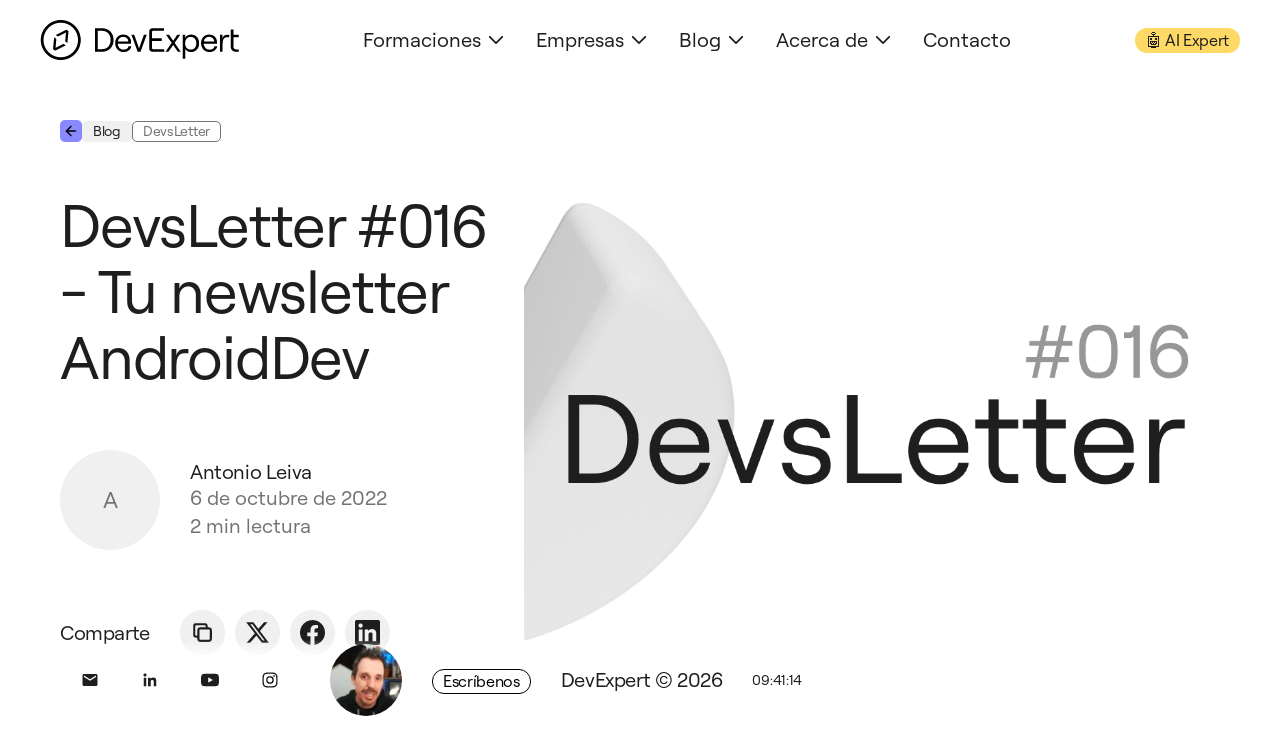

--- FILE ---
content_type: text/html; charset=utf-8
request_url: https://devexpert.io/blog/devsletter-016
body_size: 17429
content:
<!DOCTYPE html><html lang="es" class="text-base md:text-lg xl:text-xl bg-base-0" data-astro-cid-sckkx6r4> <head><meta charset="UTF-8"><meta name="viewport" content="width=device-width"><link rel="icon" type="image/svg+xml" href="/favicon.svg"><meta name="generator" content="Astro v5.9.0"><!-- Preload font files to prevent FOUT --><link rel="preload" href="/fonts/Roobert-Regular.woff2" as="font" type="font/woff2" crossorigin><link rel="preload" href="/fonts/Roobert-Italic.woff2" as="font" type="font/woff2" crossorigin><!-- Primary Meta Tags --><title>DevsLetter #016 - Tu newsletter AndroidDev | DevExpert</title><meta name="title" content="DevsLetter #016 - Tu newsletter AndroidDev | DevExpert"><meta name="description" content="DevsLetter #016 - Tu newsletter AndroidDev"><!-- Open Graph / Facebook --><meta property="og:type" content="website"><meta property="og:url" content="https://devexpert.io/blog/devsletter-016"><meta property="og:title" content="DevsLetter #016 - Tu newsletter AndroidDev | DevExpert"><meta property="og:description" content="DevsLetter #016 - Tu newsletter AndroidDev"><meta property="og:image" content="https://devexpert.io/og/devsletter-016.png"><meta property="og:image:alt" content="DevsLetter #016 - Tu newsletter AndroidDev | Antonio Leiva"><!-- Twitter --><meta property="twitter:card" content="summary_large_image"><meta property="twitter:url" content="https://devexpert.io/blog/devsletter-016"><meta property="twitter:title" content="DevsLetter #016 - Tu newsletter AndroidDev | DevExpert"><meta property="twitter:description" content="DevsLetter #016 - Tu newsletter AndroidDev"><meta property="twitter:image" content="https://devexpert.io/og/devsletter-016.png"><meta property="twitter:image:alt" content="DevsLetter #016 - Tu newsletter AndroidDev | Antonio Leiva"><meta name="astro-view-transitions-enabled" content="true"><meta name="astro-view-transitions-fallback" content="animate"><script type="module" src="/_astro/ClientRouter.astro_astro_type_script_index_0_lang.CtSceO8m.js"></script><link rel="stylesheet" href="/_astro/acerca-de.JXI05Daa.css">
<link rel="stylesheet" href="/_astro/12-razones-usar-kotlin-android.Cy9gNCbH.css">
<style>.astro-route-announcer{position:absolute;left:0;top:0;clip:rect(0 0 0 0);clip-path:inset(50%);overflow:hidden;white-space:nowrap;width:1px;height:1px}@font-face{font-family:Roobert;src:url(/fonts/Roobert-Regular.woff2) format("woff2"),url(/fonts/Roobert-Regular.woff) format("woff");font-weight:400;font-style:normal;font-display:fallback}@font-face{font-family:Roobert;src:url(/fonts/Roobert-Italic.woff2) format("woff2"),url(/fonts/Roobert-Italic.woff) format("woff");font-weight:400;font-style:italic;font-display:fallback}
html,body{margin:0;width:100%;height:100%}
.scroll-animation[data-astro-cid-dz4o77lk]{--scroll-progress: 0;opacity:var(--scroll-progress)}.animate-fade-in-up[data-astro-cid-dz4o77lk]{transform:translateY(calc(40px * (1 - var(--scroll-progress))))}.animate-slide-in-left[data-astro-cid-dz4o77lk]{transform:translate(calc(-100px * (1 - var(--scroll-progress))))}.animate-slide-in-right[data-astro-cid-dz4o77lk]{transform:translate(calc(100px * (1 - var(--scroll-progress))))}@media (max-width: 768px){.animate-mobile-fade-in-up[data-astro-cid-dz4o77lk]{transform:translateY(calc(40px * (1 - var(--scroll-progress))))}.animate-mobile-slide-in-left[data-astro-cid-dz4o77lk]{transform:translate(calc(-100px * (1 - var(--scroll-progress))))}.animate-mobile-slide-in-right[data-astro-cid-dz4o77lk]{transform:translate(calc(100px * (1 - var(--scroll-progress))))}}@media (min-width: 769px){.animate-mobile-fade-in-up[data-astro-cid-dz4o77lk],.animate-mobile-slide-in-left[data-astro-cid-dz4o77lk],.animate-mobile-slide-in-right[data-astro-cid-dz4o77lk]{transform:none}}
.product-card[data-astro-cid-gfsckld2]{background-repeat:no-repeat;background-position:bottom right;background-size:auto 50%;padding:24px;display:flex;flex-direction:column;height:100%}.product-card-expanded[data-astro-cid-gfsckld2]{padding:32px}@media (max-width: 767px){.product-card-expanded[data-astro-cid-gfsckld2]{min-height:600px}}@media (min-width: 768px) and (max-width: 1279px){.product-card-expanded[data-astro-cid-gfsckld2]{min-height:650px}}@media (min-width: 1280px){.product-card-expanded[data-astro-cid-gfsckld2]{min-height:700px}}.lite-card[data-astro-cid-gfsckld2]{color:#000;background-color:#f0f0f0}.expert-card[data-astro-cid-gfsckld2]{color:#fff;background-color:#1e1e1e}.card-top-bar[data-astro-cid-gfsckld2]{display:flex;justify-content:space-between;align-items:center;margin-bottom:.5rem}.logos-container[data-astro-cid-gfsckld2]{display:flex;align-items:center}.plus[data-astro-cid-gfsckld2]{margin:0 4px}.card-content[data-astro-cid-gfsckld2]{display:flex;flex-direction:column;height:100%}.card-text[data-astro-cid-gfsckld2]{display:flex;flex-direction:column;flex-grow:1}.above-header[data-astro-cid-gfsckld2]{margin-bottom:.25rem}.header[data-astro-cid-gfsckld2]{padding-bottom:36px;max-width:350px}.card-button[data-astro-cid-gfsckld2]{margin-top:auto}
.community-cascade[data-astro-cid-c73gc3ad]{position:relative;width:100%;background-size:cover;background-position:center;overflow:hidden}.cascade-container[data-astro-cid-c73gc3ad]{position:absolute;top:0;left:0;width:100%;height:100%;pointer-events:none}.cascade-item[data-astro-cid-c73gc3ad]{position:absolute;top:-80px;will-change:transform,opacity;animation-name:fall;animation-timing-function:linear;animation-iteration-count:infinite;opacity:0}.cascade-item[data-astro-cid-c73gc3ad] img[data-astro-cid-c73gc3ad],.cascade-item[data-astro-cid-c73gc3ad] img{display:block;-o-object-fit:cover;object-fit:cover;box-shadow:0 2px 8px #0003}.cascade-item[data-astro-cid-c73gc3ad] .emoji-asset[data-astro-cid-c73gc3ad]{box-shadow:none;border-radius:0}.cascade-item[data-astro-cid-c73gc3ad] .student-face[data-astro-cid-c73gc3ad]{border-radius:50%;width:50px;height:50px;-o-object-fit:cover;object-fit:cover}@keyframes fall{0%{transform:translateY(0) rotate(0) scale(var(--initial-scale, 1));opacity:0}10%{opacity:.8}90%{opacity:.8}to{transform:translateY(calc(var(--cascade-height, 500px) + 100px)) rotate(var(--rotate-end, 15deg)) scale(var(--initial-scale, 1));opacity:0}}.cascade-wrapper[data-astro-cid-mob6alrm]>section.community-cascade{flex-grow:1;border-radius:0!important;height:500px}@media (min-width: 768px){.cascade-wrapper[data-astro-cid-mob6alrm]>section.community-cascade{min-height:664px;height:100%}}.newsletter-wrapper[data-astro-cid-mob6alrm]>div.newsletter-signup-section{flex-grow:1;border-radius:0!important;height:100%}
</style><script>
    (function () {
      
    var script = document.createElement("script");
    var viewTransitionsEnabled = document.querySelector("meta[name='astro-view-transitions-enabled']")?.content;

    script.setAttribute("src", "https://umami.antonioleiva.com/script.js");
    script.setAttribute("defer", true);
    script.setAttribute("data-website-id", "8e630f31-143a-4708-aed0-cfdb02f78525");
    ;

    if (!!viewTransitionsEnabled) {
      script.setAttribute("data-astro-rerun", true);
    }

    var head = document.querySelector("head");
    head.appendChild(script);
  
    })()
  </script></head> <body class="min-h-screen flex flex-col font-sans text-base-800" data-astro-cid-sckkx6r4> <header class="fixed top-0 left-0 right-0 z-50 transition-all duration-300 bg-white" id="header" data-mode="light"> <div class="max-w-7xl mx-auto px-4 sm:px-6 lg:px-8"> <div class="flex justify-between items-center h-16"> <!-- Logo --> <div class="flex-shrink-0"> <a href="/" class="h-8 flex items-center"> <img src="/_astro/logo.BBeZSgxr_20o9mi.svg" alt="DevExpert Logo" id="logo" width="120" height="24" loading="lazy" decoding="async" class="h-full w-auto transition-[filter] duration-500 brightness-0"> </a> </div> <!-- Desktop Menu --> <nav class="hidden lg:flex items-center space-x-6" role="navigation" aria-label="Menú principal"> <div class="relative group"> <a href="/cursos/expert" class="text-base-800 hover:text-primary-500 font-medium transition-colors duration-300 flex items-center" id="desktop-menu-formaciones" aria-expanded="false" aria-haspopup="true" aria-controls="desktop-submenu-formaciones"> Formaciones <svg xmlns="http://www.w3.org/2000/svg" fill="none" viewBox="0 0 24 24" stroke-width="2" stroke="currentColor" class="w-4 h-4 ml-1" aria-hidden="true"> <path stroke-linecap="round" stroke-linejoin="round" d="M19.5 8.25l-7.5 7.5-7.5-7.5"></path> </svg> </a> <div class="absolute left-0 mt-2 w-48 bg-white rounded-md shadow-lg py-1 opacity-0 invisible group-hover:opacity-100 group-hover:visible transition-all duration-300 transform origin-top-left" id="desktop-submenu-formaciones" role="menu" aria-label="Submenú de Formaciones"> <a href="/cursos/expert/ai" class="block px-4 py-2 text-sm hover:bg-base-100 group" role="menuitem"> <div class="text-base-800">AI Expert</div> <div class="text-c100 text-base-600">Multiplica tu productividad con IA</div> </a><a href="/cursos/expert/architect-coders" class="block px-4 py-2 text-sm hover:bg-base-100 group" role="menuitem"> <div class="text-base-800">Architect Coders</div> <div class="text-c100 text-base-600">Calidad de SW y Arquitectura</div> </a> </div> </div><div class="relative group"> <a href="/empresas/formacion" class="text-base-800 hover:text-primary-500 font-medium transition-colors duration-300 flex items-center" id="desktop-menu-empresas" aria-expanded="false" aria-haspopup="true" aria-controls="desktop-submenu-empresas"> Empresas <svg xmlns="http://www.w3.org/2000/svg" fill="none" viewBox="0 0 24 24" stroke-width="2" stroke="currentColor" class="w-4 h-4 ml-1" aria-hidden="true"> <path stroke-linecap="round" stroke-linejoin="round" d="M19.5 8.25l-7.5 7.5-7.5-7.5"></path> </svg> </a> <div class="absolute left-0 mt-2 w-48 bg-white rounded-md shadow-lg py-1 opacity-0 invisible group-hover:opacity-100 group-hover:visible transition-all duration-300 transform origin-top-left" id="desktop-submenu-empresas" role="menu" aria-label="Submenú de Empresas"> <a href="/empresas/formacion/kotlin" class="block px-4 py-2 text-sm hover:bg-base-100 group" role="menuitem"> <div class="text-base-800">Kotlin y KMP</div> <div class="text-c100 text-base-600">Domina el lenguaje y su ecosistema</div> </a><a href="/empresas/formacion/compose" class="block px-4 py-2 text-sm hover:bg-base-100 group" role="menuitem"> <div class="text-base-800">Jetpack Compose</div> <div class="text-c100 text-base-600">UI en Android y KMP con Jetpack Compose</div> </a><a href="/empresas/formacion/testing" class="block px-4 py-2 text-sm hover:bg-base-100 group" role="menuitem"> <div class="text-base-800">Testing en Android</div> <div class="text-c100 text-base-600">Crea Apps robustas con tests de calidad</div> </a><a href="/empresas/formacion/accesibilidad" class="block px-4 py-2 text-sm hover:bg-base-100 group" role="menuitem"> <div class="text-base-800">Accesibilidad en Android</div> <div class="text-c100 text-base-600">Desarrollo de Apps inclusivas</div> </a><a href="/empresas/formacion/arquitectura" class="block px-4 py-2 text-sm hover:bg-base-100 group" role="menuitem"> <div class="text-base-800">Arquitectura y Calidad de Software</div> <div class="text-c100 text-base-600">Apps escalables y mantenibles en Android</div> </a> </div> </div><div class="relative group"> <a href="/blog" class="text-base-800 hover:text-primary-500 font-medium transition-colors duration-300 flex items-center" id="desktop-menu-blog" aria-expanded="false" aria-haspopup="true" aria-controls="desktop-submenu-blog"> Blog <svg xmlns="http://www.w3.org/2000/svg" fill="none" viewBox="0 0 24 24" stroke-width="2" stroke="currentColor" class="w-4 h-4 ml-1" aria-hidden="true"> <path stroke-linecap="round" stroke-linejoin="round" d="M19.5 8.25l-7.5 7.5-7.5-7.5"></path> </svg> </a> <div class="absolute left-0 mt-2 w-48 bg-white rounded-md shadow-lg py-1 opacity-0 invisible group-hover:opacity-100 group-hover:visible transition-all duration-300 transform origin-top-left" id="desktop-submenu-blog" role="menu" aria-label="Submenú de Blog"> <a href="/blog/categoria/capsulas" class="block px-4 py-2 text-sm hover:bg-base-100 group" role="menuitem"> <div class="text-base-800">Cápsulas</div> <div class="text-c100 text-base-600">Contenido técnico para aprender sobre un tema concreto</div> </a><a href="/blog/categoria/tips" class="block px-4 py-2 text-sm hover:bg-base-100 group" role="menuitem"> <div class="text-base-800">Tips</div> <div class="text-c100 text-base-600">Consejos prácticos para desarrolladores</div> </a><a href="/blog" class="block px-4 py-2 text-sm hover:bg-base-100 group" role="menuitem"> <div class="text-base-800">Todos</div>  </a> </div> </div><div class="relative group"> <a href="/acerca-de" class="text-base-800 hover:text-primary-500 font-medium transition-colors duration-300 flex items-center" id="desktop-menu-acerca-de" aria-expanded="false" aria-haspopup="true" aria-controls="desktop-submenu-acerca-de"> Acerca de <svg xmlns="http://www.w3.org/2000/svg" fill="none" viewBox="0 0 24 24" stroke-width="2" stroke="currentColor" class="w-4 h-4 ml-1" aria-hidden="true"> <path stroke-linecap="round" stroke-linejoin="round" d="M19.5 8.25l-7.5 7.5-7.5-7.5"></path> </svg> </a> <div class="absolute left-0 mt-2 w-48 bg-white rounded-md shadow-lg py-1 opacity-0 invisible group-hover:opacity-100 group-hover:visible transition-all duration-300 transform origin-top-left" id="desktop-submenu-acerca-de" role="menu" aria-label="Submenú de Acerca de"> <a href="/acerca-de" class="block px-4 py-2 text-sm hover:bg-base-100 group" role="menuitem"> <div class="text-base-800">Nosotros</div>  </a><a href="/testimonios" class="block px-4 py-2 text-sm hover:bg-base-100 group" role="menuitem"> <div class="text-base-800">Testimonios</div>  </a> </div> </div><div class="relative group"> <a href="/contacto" class="text-base-800 hover:text-primary-500 font-medium transition-colors duration-300 flex items-center" id="desktop-menu-contacto"> Contacto  </a>  </div> </nav> <!-- Right side with guide button --> <div class="flex items-center"> <a href="/cursos/expert/ai" class="inline-flex items-center justify-center border transition-colors duration-200  
  text-c100 rounded-full px-2
  bg-base-100 border-transparent text-base-800
  hover:bg-base-200
  focus:bg-base-200
  active:bg-base-200
 bg-tertiary-200 hover:opacity-90">🤖 AI Expert</a> <!-- Mobile menu button --> <button class="ml-xs lg:hidden text-base-800 transition-colors duration-500 focus:outline-none" id="mobile-menu-button" aria-label="Menú principal" aria-expanded="false" aria-controls="mobile-menu"> <svg xmlns="http://www.w3.org/2000/svg" fill="none" viewBox="0 0 24 24" stroke-width="1.5" stroke="currentColor" class="w-6 h-6" aria-hidden="true"> <path stroke-linecap="round" stroke-linejoin="round" d="M3.75 6.75h16.5M3.75 12h16.5m-16.5 5.25h16.5"></path> </svg> </button> </div> </div> </div> <!-- Mobile menu, hidden by default --> <div class="lg:hidden hidden bg-white border-base-600 border-t transition-all duration-300" id="mobile-menu" role="navigation" aria-label="Menú móvil"> <div class="px-4 pt-2 pb-4 space-y-1"> <div class="py-2"> <div class="flex justify-between items-center"> <a href="/cursos/expert" class="text-base-800 font-medium block hover:text-primary-500"> Formaciones </a> <button class="text-base-800 focus:outline-none mobile-submenu-toggle" aria-label="Expandir menú Formaciones" aria-expanded="false" aria-controls="mobile-submenu-formaciones" data-target="mobile-submenu-formaciones"> <svg xmlns="http://www.w3.org/2000/svg" fill="none" viewBox="0 0 24 24" stroke-width="2" stroke="currentColor" class="w-5 h-5 transform transition-transform duration-300" aria-hidden="true"> <path stroke-linecap="round" stroke-linejoin="round" d="M19.5 8.25l-7.5 7.5-7.5-7.5"></path> </svg> </button> </div> <div class="mt-2 pl-4 hidden space-y-2 mobile-submenu" id="mobile-submenu-formaciones" role="menu" aria-label="Submenú de Formaciones"> <a href="/cursos/expert/ai" class="block hover:bg-base-100 text-sm py-1 group" role="menuitem"> <div class="text-base-800">AI Expert</div> <div class="text-c100 text-base-600">Multiplica tu productividad con IA</div> </a><a href="/cursos/expert/architect-coders" class="block hover:bg-base-100 text-sm py-1 group" role="menuitem"> <div class="text-base-800">Architect Coders</div> <div class="text-c100 text-base-600">Calidad de SW y Arquitectura</div> </a> </div> </div><div class="py-2"> <div class="flex justify-between items-center"> <a href="/empresas/formacion" class="text-base-800 font-medium block hover:text-primary-500"> Empresas </a> <button class="text-base-800 focus:outline-none mobile-submenu-toggle" aria-label="Expandir menú Empresas" aria-expanded="false" aria-controls="mobile-submenu-empresas" data-target="mobile-submenu-empresas"> <svg xmlns="http://www.w3.org/2000/svg" fill="none" viewBox="0 0 24 24" stroke-width="2" stroke="currentColor" class="w-5 h-5 transform transition-transform duration-300" aria-hidden="true"> <path stroke-linecap="round" stroke-linejoin="round" d="M19.5 8.25l-7.5 7.5-7.5-7.5"></path> </svg> </button> </div> <div class="mt-2 pl-4 hidden space-y-2 mobile-submenu" id="mobile-submenu-empresas" role="menu" aria-label="Submenú de Empresas"> <a href="/empresas/formacion/kotlin" class="block hover:bg-base-100 text-sm py-1 group" role="menuitem"> <div class="text-base-800">Kotlin y KMP</div> <div class="text-c100 text-base-600">Domina el lenguaje y su ecosistema</div> </a><a href="/empresas/formacion/compose" class="block hover:bg-base-100 text-sm py-1 group" role="menuitem"> <div class="text-base-800">Jetpack Compose</div> <div class="text-c100 text-base-600">UI en Android y KMP con Jetpack Compose</div> </a><a href="/empresas/formacion/testing" class="block hover:bg-base-100 text-sm py-1 group" role="menuitem"> <div class="text-base-800">Testing en Android</div> <div class="text-c100 text-base-600">Crea Apps robustas con tests de calidad</div> </a><a href="/empresas/formacion/accesibilidad" class="block hover:bg-base-100 text-sm py-1 group" role="menuitem"> <div class="text-base-800">Accesibilidad en Android</div> <div class="text-c100 text-base-600">Desarrollo de Apps inclusivas</div> </a><a href="/empresas/formacion/arquitectura" class="block hover:bg-base-100 text-sm py-1 group" role="menuitem"> <div class="text-base-800">Arquitectura y Calidad de Software</div> <div class="text-c100 text-base-600">Apps escalables y mantenibles en Android</div> </a> </div> </div><div class="py-2"> <div class="flex justify-between items-center"> <a href="/blog" class="text-base-800 font-medium block hover:text-primary-500"> Blog </a> <button class="text-base-800 focus:outline-none mobile-submenu-toggle" aria-label="Expandir menú Blog" aria-expanded="false" aria-controls="mobile-submenu-blog" data-target="mobile-submenu-blog"> <svg xmlns="http://www.w3.org/2000/svg" fill="none" viewBox="0 0 24 24" stroke-width="2" stroke="currentColor" class="w-5 h-5 transform transition-transform duration-300" aria-hidden="true"> <path stroke-linecap="round" stroke-linejoin="round" d="M19.5 8.25l-7.5 7.5-7.5-7.5"></path> </svg> </button> </div> <div class="mt-2 pl-4 hidden space-y-2 mobile-submenu" id="mobile-submenu-blog" role="menu" aria-label="Submenú de Blog"> <a href="/blog/categoria/capsulas" class="block hover:bg-base-100 text-sm py-1 group" role="menuitem"> <div class="text-base-800">Cápsulas</div> <div class="text-c100 text-base-600">Contenido técnico para aprender sobre un tema concreto</div> </a><a href="/blog/categoria/tips" class="block hover:bg-base-100 text-sm py-1 group" role="menuitem"> <div class="text-base-800">Tips</div> <div class="text-c100 text-base-600">Consejos prácticos para desarrolladores</div> </a><a href="/blog" class="block hover:bg-base-100 text-sm py-1 group" role="menuitem"> <div class="text-base-800">Todos</div>  </a> </div> </div><div class="py-2"> <div class="flex justify-between items-center"> <a href="/acerca-de" class="text-base-800 font-medium block hover:text-primary-500"> Acerca de </a> <button class="text-base-800 focus:outline-none mobile-submenu-toggle" aria-label="Expandir menú Acerca de" aria-expanded="false" aria-controls="mobile-submenu-acerca-de" data-target="mobile-submenu-acerca-de"> <svg xmlns="http://www.w3.org/2000/svg" fill="none" viewBox="0 0 24 24" stroke-width="2" stroke="currentColor" class="w-5 h-5 transform transition-transform duration-300" aria-hidden="true"> <path stroke-linecap="round" stroke-linejoin="round" d="M19.5 8.25l-7.5 7.5-7.5-7.5"></path> </svg> </button> </div> <div class="mt-2 pl-4 hidden space-y-2 mobile-submenu" id="mobile-submenu-acerca-de" role="menu" aria-label="Submenú de Acerca de"> <a href="/acerca-de" class="block hover:bg-base-100 text-sm py-1 group" role="menuitem"> <div class="text-base-800">Nosotros</div>  </a><a href="/testimonios" class="block hover:bg-base-100 text-sm py-1 group" role="menuitem"> <div class="text-base-800">Testimonios</div>  </a> </div> </div><div class="py-2"> <div class="flex justify-between items-center"> <a href="/contacto" class="text-base-800 font-medium block hover:text-primary-500"> Contacto </a>  </div>  </div> </div> </div> </header> <script type="module">let o=null,r=null,d=[];function l(){g();const t=document.getElementById("header"),s=document.getElementById("logo"),n=document.getElementById("mobile-menu-button"),i=document.getElementById("mobile-menu"),h=document.querySelectorAll(".mobile-submenu-toggle"),b=()=>{if(!t||!s)return;const e=t.getAttribute("data-mode")||"light";s.style.filter=e==="dark"?"brightness(0) invert(1)":"brightness(0)",o=()=>{window.scrollY>0?t.classList.add("shadow-md"):t.classList.remove("shadow-md")},window.addEventListener("scroll",o),window.scrollY>0&&t.classList.add("shadow-md")},w=()=>{if(!i||!n)return;const e=n.getAttribute("aria-expanded")==="true";n.setAttribute("aria-expanded",(!e).toString()),i.classList.contains("hidden")?(i.classList.remove("hidden"),n.innerHTML=`
					<svg xmlns="http://www.w3.org/2000/svg" fill="none" viewBox="0 0 24 24" stroke-width="1.5" stroke="currentColor" class="w-6 h-6" aria-hidden="true">
						<path stroke-linecap="round" stroke-linejoin="round" d="M6 18L18 6M6 6l12 12" />
					</svg>
				`):(i.classList.add("hidden"),n.innerHTML=`
					<svg xmlns="http://www.w3.org/2000/svg" fill="none" viewBox="0 0 24 24" stroke-width="1.5" stroke="currentColor" class="w-6 h-6" aria-hidden="true">
						<path stroke-linecap="round" stroke-linejoin="round" d="M3.75 6.75h16.5M3.75 12h16.5m-16.5 5.25h16.5" />
					</svg>
				`)},L=()=>{h.forEach(e=>{const a=()=>{const c=e.getAttribute("data-target");if(!c)return;const u=document.getElementById(c);if(!u)return;const v=e.getAttribute("aria-expanded")==="true";e.setAttribute("aria-expanded",(!v).toString()),u.classList.toggle("hidden");const m=e.querySelector("svg");m&&m.classList.toggle("rotate-180")};e.addEventListener("click",a),d.push({element:e,listener:a})})};t&&s&&b(),n&&i&&(r=w,n.addEventListener("click",r)),L()}function g(){o&&(window.removeEventListener("scroll",o),o=null);const t=document.getElementById("mobile-menu-button");t&&r&&(t.removeEventListener("click",r),r=null),d.forEach(({element:s,listener:n})=>{s.removeEventListener("click",n)}),d=[]}document.readyState==="loading"?document.addEventListener("DOMContentLoaded",l):l();document.addEventListener("astro:after-swap",l);document.addEventListener("astro:before-swap",g);</script> <main class="flex-grow relative" data-astro-cid-sckkx6r4>  <script>
  function copyLinkToClipboard() {
    navigator.clipboard.writeText(window.location.href);
    document.getElementById('copy-link-message').style.display = 'inline';
    setTimeout(function() {
      document.getElementById('copy-link-message').style.display = 'none';
    }, 2000);
  }
</script> <article class="max-w-7xl mx-auto py-xl px-xs sm:py-xxl sm:px-s lg:px-m"> <div class="flex items-center gap-2 mb-4"> <a href="/blog" class="inline-flex duration-200 text-c200 rounded bg-primary-500 hover:bg-base-0 text-base-1000 p-[3px]" aria-label="Volver atrás"> <svg width="16" height="16" viewBox="0 0 24 24" fill="none" stroke="currentColor" stroke-width="2" stroke-linecap="round" stroke-linejoin="round"> <path d="M19 12H5M12 19l-7-7 7-7"></path> </svg> </a> <a href="/blog" class="inline-flex items-center justify-center border transition-colors duration-200 
    text-c200 px-2 rounded
    bg-base-100 border-transparent text-base-800
    hover:bg-base-100 focus:bg-base-200 active:bg-base-200
   ">Blog</a><a href="/blog/categoria/devsletter" class="inline-flex items-center justify-center border transition-colors duration-200 
  text-c200 px-2 rounded
  bg-transparent border-base-600 text-base-600
  hover:border-base-200 hover:text-base-200 focus:border-base-200 focus:text-base-200 active:border-base-200 active:text-base-200
 ">DevsLetter</a> </div> <div class="blogpost-header flex flex-col md:flex-row gap-xs sm:gap-m"> <div class="left-column md:basis-[40%] md:w-[40%]"> <h1 class="text-h300 sm:text-h200 mt-s text-base-800"> DevsLetter #016 - Tu newsletter AndroidDev </h1> <div class="author-info flex items-center mt-xs sm:mt-m"> <div class="author-avatar"> <div class="h-20 w-20 bg-base-100 rounded-full flex items-center justify-center"> <span class="text-b200 text-base-600">A</span> </div> </div> <div class="author-details ml-s"> <div class="author-name text-b300 text-base-800"> Antonio Leiva </div> <div class="post-date c100-regular text-base-600"> 6 de octubre de 2022 </div> <div class="post-time c100-regular text-base-600"> 2 min lectura
</div> </div> </div> <div class="share-buttons mt-xs sm:mt-m flex items-center"> <span class="text-b300 mr-s">Comparte</span> <button class="share-button p-2 mr-2 bg-base-100 rounded-full hover:bg-base-200 cursor-pointer" id="copy-link" onclick="copyLinkToClipboard()" aria-label="Copiar enlace al portapapeles"> <svg xmlns="http://www.w3.org/2000/svg" class="h-5 w-5" fill="none" viewBox="0 0 24 24" stroke="currentColor"> <path stroke-linecap="round" stroke-linejoin="round" stroke-width="2" d="M8 16H6a2 2 0 01-2-2V6a2 2 0 012-2h8a2 2 0 012 2v2m-6 12h8a2 2 0 002-2v-8a2 2 0 00-2-2h-8a2 2 0 00-2 2v8a2 2 0 002 2z"></path> </svg> </button> <span id="copy-link-message" class="text-c100 mr-2" style="display: none;">Enlace copiado</span> <a class="share-button p-2 mr-2 bg-base-100 rounded-full hover:bg-base-200" href="https://twitter.com/intent/tweet?text=DevsLetter%20%23016%20-%20Tu%20newsletter%20AndroidDev%0A%0Ahttps%3A%2F%2Fdevexpert.io%2Fblog%2Fdevsletter-016" target="_blank" aria-label="Compartir en Twitter"> <svg xmlns="http://www.w3.org/2000/svg" class="h-5 w-5" fill="currentColor" viewBox="0 0 24 24"> <path d="M18.244 2.25h3.308l-7.227 8.26 8.502 11.24H16.17l-5.214-6.817L4.99 21.75H1.68l7.73-8.835L1.254 2.25H8.08l4.713 6.231zm-1.161 17.52h1.833L7.084 4.126H5.117z"></path> </svg> </a> <a class="share-button p-2 mr-2 bg-base-100 rounded-full hover:bg-base-200" href="https://www.facebook.com/sharer/sharer.php?u=https%3A%2F%2Fdevexpert.io%2Fblog%2Fdevsletter-016" target="_blank" aria-label="Compartir en Facebook"> <svg xmlns="http://www.w3.org/2000/svg" class="h-5 w-5" fill="currentColor" viewBox="0 0 24 24"> <path d="M24 12.073c0-6.627-5.373-12-12-12s-12 5.373-12 12c0 5.99 4.388 10.954 10.125 11.854v-8.385H7.078v-3.47h3.047V9.43c0-3.007 1.792-4.669 4.533-4.669 1.312 0 2.686.235 2.686.235v2.953H15.83c-1.491 0-1.956.925-1.956 1.874v2.25h3.328l-.532 3.47h-2.796v8.385C19.612 23.027 24 18.062 24 12.073z"></path> </svg> </a> <a class="share-button p-2 bg-base-100 rounded-full hover:bg-base-200" href="https://www.linkedin.com/shareArticle?mini=true&url=https%3A%2F%2Fdevexpert.io%2Fblog%2Fdevsletter-016" target="_blank" aria-label="Compartir en LinkedIn"> <svg xmlns="http://www.w3.org/2000/svg" class="h-5 w-5" fill="currentColor" viewBox="0 0 24 24"> <path d="M20.447 20.452h-3.554v-5.569c0-1.328-.027-3.037-1.852-3.037-1.853 0-2.136 1.445-2.136 2.939v5.667H9.351V9h3.414v1.561h.046c.477-.9 1.637-1.85 3.37-1.85 3.601 0 4.267 2.37 4.267 5.455v6.286zM5.337 7.433c-1.144 0-2.063-.926-2.063-2.065 0-1.138.92-2.063 2.063-2.063 1.14 0 2.064.925 2.064 2.063 0 1.139-.925 2.065-2.064 2.065zm1.782 13.019H3.555V9h3.564v11.452zM22.225 0H1.771C.792 0 0 .774 0 1.729v20.542C0 23.227.792 24 1.771 24h20.451C23.2 24 24 23.227 24 22.271V1.729C24 .774 23.2 0 22.222 0h.003z"></path> </svg> </a> </div> </div> <div class="hidden sm:block right-column md:basis-[60%] md:w-[60%]"> <img src="/blog/images/Devsletter-16.png" alt="DevsLetter #016 - Tu newsletter AndroidDev" width="800" height="400" loading="lazy" decoding="async" class="w-full rounded-large object-cover h-full"> </div> </div> <div class="mt-s sm:mt-xl flex flex-col lg:flex-row gap-m"> <div class="lg:basis-2/3 lg:w-2/3"> <div class="prose prose-lg mx-auto"> <p>¡Muy buenas!</p>
<p>Volvemos con la resaca post-evento. Fue increíble poder juntarnos todos en un mismo lugar y participar en esta experiencia única.</p>
<p>Yo ya tengo la cabeza pensando en otras ediciones. ¿Y tú, pudiste asistir? ¡Contéstame y cuéntame qué te parecio!</p>
<p><em>*<a href="https://www.klisst.com/k/dfe61d19-0217-41a9-a7ec-785f37296d80">Ver esta newsletter en Klisst</a></em></p>
<h2 id="architect-coders---hoy-cerramos-inscripciones"><a href="https://youtu.be/E6ZlsDcaYHg">Architect Coders - ¡Hoy cerramos inscripciones!</a></h2>
<p>La formación de Architect Coders cierra sus inscripciones para esta edición, y no volverá a abrirse hasta dentro de 6 meses.</p>
<p>Si quieres unirte, ¡esta es tu oportunidad! Te dejo enlazada la charla que di el viernes en el evento para que conozcas cómo funciona y las condiciones, <a href="https://architectcoders.com">y aquí puedes apuntarte</a></p>
<h2 id="entrevista-a-luis-hernández-de-uptodown"><a href="https://youtu.be/8jhfVB3Mjis">Entrevista a Luis Hernández de UpToDown</a></h2>
<p>¿Hay vida más allá de la Play Store? ¿Qué ventajas tiene trabajar con tiendas de Apps alternativas? ¿Cómo se monetizan?</p>
<p>De todo esto y mucho más hablo en esta entrevista con Luis, el fundador de UpToDown, una tienda alternativa con más de 130 millones de usuarios mensuales.</p>
<h2 id="notificaciones-en-android-desde-0---domina-las-notificaciones-push-en-todas-las-versiones-por-aristidevs"><a href="https://www.youtube.com/watch?v=Br7CLi54RSY&t=471s">NOTIFICACIONES en ANDROID desde 0 - DOMINA las notificaciones PUSH en TODAS LAS VERSIONES, por AristiDevs</a></h2>
<p>Las notificaciones en Android son un quebradero de cabeza. Cada versión tiene unas features y depreca otras.</p>
<p>En esta serie de vídeos, Aris pretende desmitificarlas y ver cómo lidiar con todas las versiones.</p>
<h2 id="novedades-en-kotlin-1720-por-gabi-moreno"><a href="https://gabimoreno.soy/novedades-en-kotlin-1-7-20">Novedades en Kotlin 1.7.20, por Gabi Moreno</a></h2>
<p>Tenemos nueva versión de Kotlin, y Gabi nos trae todas las novedades para que no te pierdas nada.</p>
<h2 id="android-studio-dolphin-ya-es-estable"><a href="https://developer.android.com/studio/releases">Android Studio Dolphin ya es estable</a> ??</h2>
<p>La nueva versión de Android Studio ya ha visto la luz, y puedes empezar a trabajar con ella de forma estable.</p>
<p>Esto significa que Electric Eel (que incluye live edits para Compose) ya está en beta, y que tenemos una nueva Canary: Flamingo</p>
<hr/>
<p>Espero que hayas disfrutado de todas las novedades que nos trae el mundo Android, y nos vemos en un par de semanas.</p>
<p>¡Un fuerte abrazo!</p> </div> </div> <div class="lg:basis-1/3 lg:w-1/3"> <div class="sticky top-8"> <div class="text-b300 text-base-600 mb-s">Recomendado para ti</div> <div class="space-y-s"> <a href="/blog/localizacion-amplia-jetpack-compose" class="block p-5 bg-quaternary-200 rounded-medium transition-all duration-300 h-full mb-s" style> <div> <p class="text-b100 text-base-900">Cómo conseguir la localización amplia en Android</p> <div class="flex flex-wrap gap-2 mt-4"> <span class="inline-flex items-center justify-center border transition-colors duration-200 
    text-c200 px-2 rounded
    bg-base-100 border-transparent text-base-800
    
   ">Cápsulas</span><span class="inline-flex items-center justify-center border transition-colors duration-200 
    text-c200 px-2 rounded
    bg-base-100 border-transparent text-base-800
    
   ">Jetpack Compose</span> </div> </div> </a><a href="/blog/pedir-permisos-jetpack-compose" class="block p-5 bg-tertiary-500 rounded-medium transition-all duration-300 h-full mb-s" style> <div> <p class="text-b100 text-base-900">Cómo pedir permisos en Jetpack Compose</p> <div class="flex flex-wrap gap-2 mt-4"> <span class="inline-flex items-center justify-center border transition-colors duration-200 
    text-c200 px-2 rounded
    bg-base-100 border-transparent text-base-800
    
   ">Cápsulas</span><span class="inline-flex items-center justify-center border transition-colors duration-200 
    text-c200 px-2 rounded
    bg-base-100 border-transparent text-base-800
    
   ">Jetpack Compose</span> </div> </div> </a> <div class="product-card expert-card  rounded-medium shadow-md" style="background-image: url(/_astro/ai-expert-gem-complete.DKE9xNbz.png);" data-astro-cid-gfsckld2> <div class="card-top-bar" data-astro-cid-gfsckld2> <div class="tag-container" data-astro-cid-gfsckld2> <span class="inline-flex items-center justify-center border transition-colors duration-200 
  text-c200 px-2 rounded
  bg-transparent border-base-600 text-base-600
  
 bg-base-800 text-base-0" data-astro-cid-gfsckld2="true">expert</span> </div> <div class="logos-container" data-astro-cid-gfsckld2>  </div> </div> <div class="card-content" data-astro-cid-gfsckld2> <div class="card-text" data-astro-cid-gfsckld2> <div class="above-header text-base-600 text-b100" data-astro-cid-gfsckld2>AI Expert</div> <div class="header text-b100" data-astro-cid-gfsckld2>Multiplica tu productividad como desarrollador</div> </div> <div class="card-button" data-astro-cid-gfsckld2> <a href="/cursos/expert/ai" class="inline-flex items-center justify-center border transition-colors duration-200  
    text-b100 rounded-full px-5 py-2
    bg-base-0 border-base-1000 text-base-1000
    hover:border-base-600
    focus:border-base-600
    active:border-base-600
   " aria-label="Ver formación - AI Expert: Multiplica tu productividad como desarrollador">Ver formación</a> </div> </div> </div>  </div> </div> </div> </div> </article> <section class="py-xl bg-base-100"> <div class="max-w-xl mx-auto px-s sm:px-m"> <div class="flex flex-col lg:flex-row"> <div class="w-full lg:w-1/2 mb-l lg:mb-0 lg:pr-l"> <div class="grid grid-cols-1 gap-4"> <div class="scroll-animation animate-fade-in-up animate-mobile-fade-in-up" data-delay="0" data-astro-cid-dz4o77lk>  <a href="/blog/principios-solid" class="block p-5 bg-primary-100 rounded-medium transition-all duration-300 h-full " style> <div> <p class="text-b100 text-base-900">Principios SOLID: Qué son, cuáles y qué beneficios aporta usarlos</p> <div class="flex flex-wrap gap-2 mt-4"> <span class="inline-flex items-center justify-center border transition-colors duration-200 
    text-c200 px-2 rounded
    bg-base-100 border-transparent text-base-800
    
   ">Cápsulas</span><span class="inline-flex items-center justify-center border transition-colors duration-200 
    text-c200 px-2 rounded
    bg-base-100 border-transparent text-base-800
    
   ">Curso Arquitectura Gratis</span> </div> </div> </a>  </div>  <script type="module">const l=()=>{const s=[];for(let e=0;e<=50;e++)s.push(e/50);return s};document.addEventListener("astro:page-load",()=>{const s=document.querySelectorAll(".scroll-animation");if(!("IntersectionObserver"in window))return;const r=new IntersectionObserver(e=>{e.forEach(t=>{if(t.boundingClientRect.top<0)t.target.style.setProperty("--scroll-progress","1");else{const o=parseFloat(t.target.dataset.delay)||0,n=t.intersectionRatio,a=Math.max(0,Math.min(1,(n-o)/(1-o)));t.target.style.setProperty("--scroll-progress",a)}})},{threshold:l()});s.forEach(e=>{r.observe(e)})});</script><div class="scroll-animation animate-fade-in-up animate-mobile-fade-in-up" data-delay="0" data-astro-cid-dz4o77lk>  <a href="/blog/patrones-de-diseno-software" class="block p-5 bg-secondary-500 rounded-medium transition-all duration-300 h-full " style="transform: rotate(1deg);"> <div> <p class="text-b100 text-base-900">Patrones de diseño de software</p> <div class="flex flex-wrap gap-2 mt-4"> <span class="inline-flex items-center justify-center border transition-colors duration-200 
    text-c200 px-2 rounded
    bg-base-100 border-transparent text-base-800
    
   ">Cápsulas</span><span class="inline-flex items-center justify-center border transition-colors duration-200 
    text-c200 px-2 rounded
    bg-base-100 border-transparent text-base-800
    
   ">Curso Arquitectura Gratis</span> </div> </div> </a>  </div>  <div class="scroll-animation animate-fade-in-up animate-mobile-fade-in-up" data-delay="0" data-astro-cid-dz4o77lk>  <a href="/blog/como-convertirse-desarrollador-software" class="block p-5 bg-tertiary-200 rounded-medium transition-all duration-300 h-full " style="transform: rotate(-1deg);"> <div> <p class="text-b100 text-base-900">Cómo convertirse en un desarrollador de software: habilidades y conocimientos necesarios</p> <div class="flex flex-wrap gap-2 mt-4"> <span class="inline-flex items-center justify-center border transition-colors duration-200 
    text-c200 px-2 rounded
    bg-base-100 border-transparent text-base-800
    
   ">Desarrollo Profesional</span><span class="inline-flex items-center justify-center border transition-colors duration-200 
    text-c200 px-2 rounded
    bg-base-100 border-transparent text-base-800
    
   ">Tips</span> </div> </div> </a>  </div>  <div class="scroll-animation animate-fade-in-up animate-mobile-fade-in-up" data-delay="0" data-astro-cid-dz4o77lk>  <a href="/blog/test-driven-development-tdd" class="block p-5 bg-quaternary-200 rounded-medium transition-all duration-300 h-full " style> <div> <p class="text-b100 text-base-900">Test Driven Development [TDD] - Qué es y cómo aplicarlo</p> <div class="flex flex-wrap gap-2 mt-4"> <span class="inline-flex items-center justify-center border transition-colors duration-200 
    text-c200 px-2 rounded
    bg-base-100 border-transparent text-base-800
    
   ">Cápsulas</span><span class="inline-flex items-center justify-center border transition-colors duration-200 
    text-c200 px-2 rounded
    bg-base-100 border-transparent text-base-800
    
   ">Prácticas de Desarrollo</span> </div> </div> </a>  </div>   </div> </div> <div class="w-full lg:w-1/2 flex flex-col justify-center"> <div class="scroll-animation animate-fade-in-up animate-mobile-fade-in-up" data-delay="0" data-astro-cid-dz4o77lk>  <h2 class="text-h100 text-base-800 mb-m">
Recursos de expertos para la solución de problemas
</h2> <a href="/blog" class="inline-flex items-center justify-center border transition-colors duration-200  
    text-b100 rounded-full px-5 py-2
    bg-base-0 border-base-1000 text-base-1000
    hover:border-base-600
    focus:border-base-600
    active:border-base-600
   w-max">Ver todos</a>  </div>   </div> </div> </div> </section>  </main> <footer class="bg-white text-base-800 pb-[100px]"> <section data-astro-cid-mob6alrm="true" class="bg-base-0 py-m w-full"> <div class="container mx-auto px-s sm:px-m max-w-7xl"> <div>  <div class="community-hub-section-grid grid grid-cols-1 md:grid-cols-2 gap-s" data-astro-cid-mob6alrm> <div class="cascade-wrapper flex flex-col rounded-xl overflow-hidden order-2 md:order-1" data-astro-cid-mob6alrm> <div class="community-cascade h-[500px] md:min-h-[664px]" style="background-image: url(/_astro/community-rain-background.CjSbbMBU.webp);" data-astro-cid-c73gc3ad> <div class="cascade-container" data-astro-cid-c73gc3ad> <div class="cascade-item" style="
          left: 49.65820227059187%; 
          animation-delay: 5.62514065728883s; 
          animation-duration: 10.727271776186434s;
          transform: scale(1.039773450447159);
        " data-astro-cid-c73gc3ad> <img src="/_astro/alejandra-acevedo-urrego.EXZzvqOF_ZR7CD5.avif" alt="Student alejandra acevedo urrego" loading="lazy" data-astro-cid-c73gc3ad="true" width="50" height="50" decoding="async" class="student-face"> </div><div class="cascade-item" style="
          left: 26.43321143345463%; 
          animation-delay: 4.044514717259274s; 
          animation-duration: 13.579732789006815s;
          transform: scale(1.09326856857927);
        " data-astro-cid-c73gc3ad> <img src="/_astro/alex-tolon-gimeno.D3nMkOL-_Z11YkjL.avif" alt="Student alex tolon gimeno" loading="lazy" data-astro-cid-c73gc3ad="true" width="50" height="50" decoding="async" class="student-face"> </div><div class="cascade-item" style="
          left: 45.79375236069023%; 
          animation-delay: 1.1956916863582823s; 
          animation-duration: 9.682266154439915s;
          transform: scale(0.9632078385433405);
        " data-astro-cid-c73gc3ad> <img src="/_astro/alvaro-blazquez.B1xCvRjE_Z2utapf.avif" alt="Student alvaro blazquez" loading="lazy" data-astro-cid-c73gc3ad="true" width="50" height="50" decoding="async" class="student-face"> </div><div class="cascade-item" style="
          left: 81.20671047412674%; 
          animation-delay: 1.5322546327834097s; 
          animation-duration: 7.265861289207157s;
          transform: scale(1.0976889818848854);
        " data-astro-cid-c73gc3ad> <img src="/_astro/alvaro-yapu.sUwPto4j_1FJPD.avif" alt="Student alvaro yapu" loading="lazy" data-astro-cid-c73gc3ad="true" width="50" height="50" decoding="async" class="student-face"> </div><div class="cascade-item" style="
          left: 20.306260842320775%; 
          animation-delay: 5.11009813684829s; 
          animation-duration: 11.313213776729606s;
          transform: scale(1.0653568100917106);
        " data-astro-cid-c73gc3ad> <img src="/_astro/antonio-fernandez-chamorro.BvsUNI58_LTnwL.avif" alt="Student antonio fernandez chamorro" loading="lazy" data-astro-cid-c73gc3ad="true" width="50" height="50" decoding="async" class="student-face"> </div><div class="cascade-item" style="
          left: 59.01445852984811%; 
          animation-delay: 4.971651783736483s; 
          animation-duration: 9.509930915347216s;
          transform: scale(0.9050667209874421);
        " data-astro-cid-c73gc3ad> <img src="/_astro/arturo-andres-wilson.Cw7TC_cz_1Bc2HM.avif" alt="Student arturo andres wilson" loading="lazy" data-astro-cid-c73gc3ad="true" width="50" height="50" decoding="async" class="student-face"> </div><div class="cascade-item" style="
          left: 7.1033691488952595%; 
          animation-delay: 0.06818431306643369s; 
          animation-duration: 8.261467593607998s;
          transform: scale(1.1179140911332248);
        " data-astro-cid-c73gc3ad> <img src="/_astro/boris-soto-trujillo.DPIq5FfN_Z1ci2uR.avif" alt="Student boris soto trujillo" loading="lazy" data-astro-cid-c73gc3ad="true" width="50" height="50" decoding="async" class="student-face"> </div><div class="cascade-item" style="
          left: 62.03614850117525%; 
          animation-delay: 7.792812878646348s; 
          animation-duration: 9.175507136848696s;
          transform: scale(0.7789853703769247);
        " data-astro-cid-c73gc3ad> <img src="/_astro/carlos-alberto-graniel-cordoba.3TjMnYfe_f99PM.avif" alt="Student carlos alberto graniel cordoba" loading="lazy" data-astro-cid-c73gc3ad="true" width="50" height="50" decoding="async" class="student-face"> </div><div class="cascade-item" style="
          left: 82.89328879637907%; 
          animation-delay: 4.005375347283824s; 
          animation-duration: 11.88469785911574s;
          transform: scale(0.8623395312506822);
        " data-astro-cid-c73gc3ad> <img src="/_astro/cesar-licea.DE5K-44D_Z22uqRP.avif" alt="Student cesar licea" loading="lazy" data-astro-cid-c73gc3ad="true" width="50" height="50" decoding="async" class="student-face"> </div><div class="cascade-item" style="
          left: 35.757864028067445%; 
          animation-delay: 4.822241418716015s; 
          animation-duration: 11.789085231074289s;
          transform: scale(0.9539108226588028);
        " data-astro-cid-c73gc3ad> <img src="/_astro/claudia-luque.BLB6F1hX_Z2m8mV6.avif" alt="Student claudia luque" loading="lazy" data-astro-cid-c73gc3ad="true" width="50" height="50" decoding="async" class="student-face"> </div><div class="cascade-item" style="
          left: 20.999215868469737%; 
          animation-delay: 5.071341565968778s; 
          animation-duration: 12.081444916718041s;
          transform: scale(1.0567614958636895);
        " data-astro-cid-c73gc3ad> <img src="/_astro/david-asencio.CGr7zFfS_Z1zR9t1.avif" alt="Student david asencio" loading="lazy" data-astro-cid-c73gc3ad="true" width="50" height="50" decoding="async" class="student-face"> </div><div class="cascade-item" style="
          left: 29.22105867604015%; 
          animation-delay: 3.7121834923456127s; 
          animation-duration: 8.995189590343518s;
          transform: scale(0.7197445871657059);
        " data-astro-cid-c73gc3ad> <img src="/_astro/david-cruz-anaya.DXyVXgxZ_sIQFB.avif" alt="Student david cruz anaya" loading="lazy" data-astro-cid-c73gc3ad="true" width="50" height="50" decoding="async" class="student-face"> </div><div class="cascade-item" style="
          left: 52.29077566259629%; 
          animation-delay: 4.576916809801201s; 
          animation-duration: 12.073765724148592s;
          transform: scale(1.1629638658239982);
        " data-astro-cid-c73gc3ad> <img src="/_astro/david-figueroa.DqaPN8tS_ZdB23c.avif" alt="Student david figueroa" loading="lazy" data-astro-cid-c73gc3ad="true" width="50" height="50" decoding="async" class="student-face"> </div><div class="cascade-item" style="
          left: 66.30294897417258%; 
          animation-delay: 4.16046788712654s; 
          animation-duration: 9.05999906416676s;
          transform: scale(0.7590560325146674);
        " data-astro-cid-c73gc3ad> <img src="/_astro/david-hontiveros-gordo.9sg-LNsF_2bQGOK.avif" alt="Student david hontiveros gordo" loading="lazy" data-astro-cid-c73gc3ad="true" width="50" height="50" decoding="async" class="student-face"> </div><div class="cascade-item" style="
          left: 89.87283559523401%; 
          animation-delay: 1.6274641575626436s; 
          animation-duration: 11.73133943753848s;
          transform: scale(0.883777497852419);
        " data-astro-cid-c73gc3ad> <img src="/_astro/david-oliver-ramos-del-oso.BCWDaPjE_Z1kqTx8.avif" alt="Student david oliver ramos del oso" loading="lazy" data-astro-cid-c73gc3ad="true" width="50" height="50" decoding="async" class="student-face"> </div><div class="cascade-item" style="
          left: 53.89465835015668%; 
          animation-delay: 2.6891265027396027s; 
          animation-duration: 12.65464634207708s;
          transform: scale(0.7583753299744475);
        " data-astro-cid-c73gc3ad> <img src="/_astro/eduardo-calzado.BIyZpAd8_Zq4AbF.avif" alt="Student eduardo calzado" loading="lazy" data-astro-cid-c73gc3ad="true" width="50" height="50" decoding="async" class="student-face"> </div><div class="cascade-item" style="
          left: 28.27610862409119%; 
          animation-delay: 3.4075424181757903s; 
          animation-duration: 9.623076091404819s;
          transform: scale(1.100987148206113);
        " data-astro-cid-c73gc3ad> <img src="/_astro/fernando-dominguez.DhnSimrj_Z1zQdKM.avif" alt="Student fernando dominguez" loading="lazy" data-astro-cid-c73gc3ad="true" width="50" height="50" decoding="async" class="student-face"> </div><div class="cascade-item" style="
          left: 72.74069414684772%; 
          animation-delay: 4.60044920013096s; 
          animation-duration: 10.069054838971619s;
          transform: scale(0.8863823971710217);
        " data-astro-cid-c73gc3ad> <img src="/_astro/gabriel-bernardo.H70GOPAf_Ztgmg9.avif" alt="Student gabriel bernardo" loading="lazy" data-astro-cid-c73gc3ad="true" width="50" height="50" decoding="async" class="student-face"> </div><div class="cascade-item" style="
          left: 53.2423685198647%; 
          animation-delay: 5.621582410078982s; 
          animation-duration: 13.609822340212355s;
          transform: scale(0.8347457781978826);
        " data-astro-cid-c73gc3ad> <img src="/_astro/gerson-alvarez.DjwSVsp6_Ng5hd.avif" alt="Student gerson alvarez" loading="lazy" data-astro-cid-c73gc3ad="true" width="50" height="50" decoding="async" class="student-face"> </div><div class="cascade-item" style="
          left: 93.86676977171699%; 
          animation-delay: 3.070796826738105s; 
          animation-duration: 8.559467146576013s;
          transform: scale(0.7950832022111054);
        " data-astro-cid-c73gc3ad> <img src="/_astro/gonzalo-patricio-di-ascenzi-severini.BAUfOBri_MJkf1.avif" alt="Student gonzalo patricio di ascenzi severini" loading="lazy" data-astro-cid-c73gc3ad="true" width="50" height="50" decoding="async" class="student-face"> </div> </div> </div> <script type="module">document.addEventListener("DOMContentLoaded",function(){const e=document.querySelector(".community-cascade");if(!e)return;function t(){if(!e)return;const n=window.innerWidth<768;e.style.setProperty("--cascade-height",n?"500px":"664px")}t(),window.addEventListener("resize",t)});</script>  </div> <div class="newsletter-wrapper flex flex-col rounded-xl overflow-hidden order-1 md:order-2" data-astro-cid-mob6alrm> <div id="newsletter" class="newsletter-signup-section bg-base-800 text-base-0 p-s min-h-[500px] flex flex-col items-start justify-between" style="
  background-image: url(/_astro/rock-hexagon-dark.CVckvORx.webp);
  background-position: right 0px top;
  background-blend-mode: overlay;
  background-size: initial;
"> <div class="max-w-[450px]"> <h2 class="text-h300 leading-tight">Únete a nuestra comunidad y acelera tu crecimiento profesional con la ayuda de expertos.</h2> </div> <form id="newsletter-section-form" class="flex flex-col space-y-4 w-full mt-auto">  <div class="relative">  <div class="relative">  <input type="email" name="email" id="newsletter-section-form-email" placeholder="Email" required autocomplete="email" class="
  text-b300 px-5 py-3 w-full
  bg-base-0 border border-base-600 text-base-800 placeholder-base-600 rounded-full
  hover:border-base-800
  focus:border-base-800 focus:outline-none
  w-full">  </div> </div> <div style="position:absolute; left:-5000px; top: -5000px; width: 1px; height: 1px; overflow: hidden;" aria-hidden="true"> <label for="newsletter-section-form-form-notes-hp">Si eres humano, deja este campo vacío</label> <input type="text" id="newsletter-section-form-form-notes-hp" name="form_notes" tabindex="-1" autocomplete="off" value=""> </div> <input type="hidden" id="newsletter-section-form-form-started-at" name="form_started_at" value=""> <input type="hidden" id="newsletter-section-form-form-js-enabled" name="form_js" value="0"> <div class="flex items-center space-x-2"> <input type="checkbox" id="newsletter-section-form-privacy" name="privacy" required class="accent-primary-500 w-4 h-4"> <label for="newsletter-section-form-privacy" class="text-base-0">
Acepto la <a href="/politica-privacidad" class="underline">Política de Privacidad</a>*
</label> </div> <button type="button" id="newsletter-section-form-data-info-trigger" class="text-left text-xs underline focus:outline-none focus:ring-2 focus:ring-primary-500 rounded-sm text-base-0">
Tratamiento de los datos
</button> <div id="newsletter-section-form-message" class="text-center hidden"></div> <div class="self-end"> <button type="submit" class="inline-flex items-center justify-center border transition-colors duration-200  
    text-b100 rounded-full px-5 py-2
    bg-base-0 border-base-1000 text-base-1000
    hover:border-base-600
    focus:border-base-600
    active:border-base-600
   " id="newsletter-section-form-submit-button">Unirme</button> </div> </form> <div id="newsletter-section-form-data-info-modal" class="fixed inset-0 hidden items-center justify-center bg-black/60 p-4 z-50" role="dialog" aria-modal="true" aria-labelledby="newsletter-section-form-data-info-modal-title" aria-hidden="true"> <div class="w-full max-w-[34rem] rounded-xl p-8 shadow-xl relative bg-base-800 text-base-0"> <h3 id="newsletter-section-form-data-info-modal-title" class="text-h300 mb-4">Tratamiento de los datos</h3> <p class="text-sm leading-relaxed text-b200">
DevExpert, S.L.U. como responsable del tratamiento y legitimado por tu consentimiento tratará tus datos con la finalidad de gestionar y enviarte información de boletines y promociones a través de email. Tus datos estarán alojados por mi utilizando la herramienta de email marketing Listmonk. Podrás darte de baja en cualquier momento y ejercer tus derechos de acceso, rectificación, oposición, portabilidad, olvido, cancelación o cualquier otro según indica la política de privacidad.
</p> <div class="mt-6 flex justify-end"> <button type="button" class="inline-flex items-center justify-center border transition-colors duration-200  
      text-b100 rounded-full px-5 py-2
      border-base-0 text-base-0
      hover:border-base-600
      focus:border-base-600
      active:border-base-600
     " id="newsletter-section-form-data-info-close">Cerrar</button> </div> </div> </div> <script>(function(){const formId = "newsletter-section-form";
const listId = 3;
const redirectUrl = "/newsletter-gracias";
const nameInputId = "newsletter-section-form-name";
const emailInputId = "newsletter-section-form-email";
const privacyInputId = "newsletter-section-form-privacy";
const messageDivId = "newsletter-section-form-message";
const submitButtonId = "newsletter-section-form-submit-button";
const formNotesHoneypotInputId = "newsletter-section-form-form-notes-hp";
const formStartedAtInputId = "newsletter-section-form-form-started-at";
const formJsEnabledInputId = "newsletter-section-form-form-js-enabled";
const showNameField = false;
const dataInfoTriggerId = "newsletter-section-form-data-info-trigger";
const dataInfoModalId = "newsletter-section-form-data-info-modal";
const dataInfoCloseId = "newsletter-section-form-data-info-close";
const mode = "dark";

  let formSubmitListener = null; 
  let dataInfoOpenListener = null;
  let dataInfoCloseListener = null;
  let dataInfoOverlayListener = null;
  let cleanupEscapeListener = null;

  function initializeForm() {
    cleanupFormListeners(); 

    const form = document.getElementById(formId);
    const messageDiv = document.getElementById(messageDivId);
    const submitButton = document.getElementById(submitButtonId);
    const honeypotInput = document.getElementById(formNotesHoneypotInputId);
    const startedAtInput = document.getElementById(formStartedAtInputId);
    const jsEnabledInput = document.getElementById(formJsEnabledInputId);

    if (!form || !messageDiv || !submitButton) {
      console.error('Error: No se encontraron algunos elementos del formulario:', { formId, messageDivId, submitButtonId });
      return;
    }

    const startedAt = Date.now();
    if (startedAtInput instanceof HTMLInputElement) {
      startedAtInput.value = startedAt.toString();
    }

    if (jsEnabledInput instanceof HTMLInputElement) {
      jsEnabledInput.value = '1';
    }

    if (honeypotInput instanceof HTMLInputElement) {
      honeypotInput.value = '';
    }

    const dataInfoTrigger = document.getElementById(dataInfoTriggerId);
    const dataInfoModal = document.getElementById(dataInfoModalId);
    const dataInfoClose = document.getElementById(dataInfoCloseId);

    const originalText = submitButton.textContent || 'Submit'; 

    formSubmitListener = async (e) => {
      e.preventDefault();

      messageDiv.classList.add('hidden'); 

      const emailInput = document.getElementById(emailInputId);
      const nameInput = showNameField ? document.getElementById(nameInputId) : null;
      const privacyInput = document.getElementById(privacyInputId);
      const honeypotField = document.getElementById(formNotesHoneypotInputId);
      const startedAtField = document.getElementById(formStartedAtInputId);
      const jsEnabledField = document.getElementById(formJsEnabledInputId);

      const honeypotValue = honeypotField instanceof HTMLInputElement ? honeypotField.value : '';
      const startedAtValue = startedAtField instanceof HTMLInputElement ? startedAtField.value : '';
      const jsEnabledValue = jsEnabledField instanceof HTMLInputElement ? jsEnabledField.value : '';
      const startedAtMs = Number.parseInt(startedAtValue, 10);
      const elapsedMs = Number.isFinite(startedAtMs) ? Date.now() - startedAtMs : null;

      if (honeypotValue.trim() !== '') {
        messageDiv.textContent = 'Apuntado con éxito. Redirigiendo...';
        messageDiv.className = 'text-center p-2 rounded-md bg-green-100 text-green-800';
        messageDiv.classList.remove('hidden');
        form.reset();
        setTimeout(() => {
          window.location.href = redirectUrl;
        }, 1500);
        return;
      }

      if (!privacyInput?.checked) {
        messageDiv.textContent = 'Debes aceptar la política de privacidad.';
        messageDiv.className = 'text-center p-2 rounded-md bg-red-100 text-red-800';
        messageDiv.classList.remove('hidden');
        return;
      }

      const formDataPayload = {
        email: emailInput?.value || '',
        name: showNameField && nameInput ? nameInput.value : '', 
        privacy: privacyInput?.checked || false,
        listId: listId,
        form_notes: honeypotValue,
        form_started_at: Number.isFinite(startedAtMs) ? startedAtMs : undefined,
        form_elapsed_ms: typeof elapsedMs === 'number' ? elapsedMs : undefined,
        form_js: jsEnabledValue === '1'
      };

      try {
        toggleFormElements(form, true, submitButton, 'Enviando...');

        const response = await fetch('/api/newsletter', {
          method: 'POST',
          headers: {
            'Content-Type': 'application/json',
          },
          body: JSON.stringify(formDataPayload),
        });

        let result;
        try {
          result = await response.json();
        } catch (jsonError) {
          console.error('Error parsing JSON response:', jsonError);
          result = { success: false, message: 'Error de comunicación con el servidor.' };
        }

        messageDiv.textContent = result.message;
        messageDiv.className = `text-center p-2 rounded-md ${
          result.success ? 'bg-green-100 text-green-800' : 'bg-red-100 text-red-800'
        }`;
        messageDiv.classList.remove('hidden');

        if (result.success) {
          form.reset();
          setTimeout(() => {
            window.location.href = redirectUrl;
          }, 1500); 
        }
      } catch (error) {
        console.error('Error:', error);
        messageDiv.textContent = 'Ha ocurrido un error. Por favor, inténtalo de nuevo.';
        messageDiv.className = 'text-center p-2 rounded-md bg-red-100 text-red-800';
        messageDiv.classList.remove('hidden');
      } finally {
        toggleFormElements(form, false, submitButton, originalText);
      }
    };

    form.addEventListener('submit', formSubmitListener);

    if (dataInfoTrigger && dataInfoModal) {
      const openModal = () => {
        dataInfoModal.classList.remove('hidden');
        dataInfoModal.classList.add('flex');
        dataInfoModal.setAttribute('aria-hidden', 'false');
      };

      const closeModal = () => {
        dataInfoModal.classList.add('hidden');
        dataInfoModal.classList.remove('flex');
        dataInfoModal.setAttribute('aria-hidden', 'true');
        dataInfoTrigger.focus();
      };

      const handleEscapeKey = (event) => {
        if (event.key === 'Escape' && !dataInfoModal.classList.contains('hidden')) {
          closeModal();
        }
      };

      dataInfoOpenListener = (event) => {
        event.preventDefault();
        openModal();
      };

      dataInfoCloseListener = (event) => {
        event.preventDefault();
        closeModal();
      };

      dataInfoOverlayListener = (event) => {
        if (event.target === dataInfoModal) {
          closeModal();
        }
      };

      dataInfoTrigger.addEventListener('click', dataInfoOpenListener);
      if (dataInfoClose) {
        dataInfoClose.addEventListener('click', dataInfoCloseListener);
      }

      dataInfoModal.addEventListener('click', dataInfoOverlayListener);
      document.addEventListener('keydown', handleEscapeKey);
      cleanupEscapeListener = () => {
        document.removeEventListener('keydown', handleEscapeKey);
      };
    }
  }

  function cleanupFormListeners() {
    const form = document.getElementById(formId);
    if (form && formSubmitListener) {
      form.removeEventListener('submit', formSubmitListener);
      formSubmitListener = null; 
    }

    const dataInfoTrigger = document.getElementById(dataInfoTriggerId);
    const dataInfoModal = document.getElementById(dataInfoModalId);
    const dataInfoClose = document.getElementById(dataInfoCloseId);

    if (dataInfoTrigger && dataInfoOpenListener) {
      dataInfoTrigger.removeEventListener('click', dataInfoOpenListener);
    }

    if (dataInfoModal && dataInfoOverlayListener) {
      dataInfoModal.removeEventListener('click', dataInfoOverlayListener);
    }

    if (dataInfoClose && dataInfoCloseListener) {
      dataInfoClose.removeEventListener('click', dataInfoCloseListener);
    }

    if (cleanupEscapeListener) {
      cleanupEscapeListener();
    }

    dataInfoOpenListener = null;
    dataInfoOverlayListener = null;
    dataInfoCloseListener = null;
    cleanupEscapeListener = null;
  }

  function toggleFormElements(formElement, disabled, button, buttonText) {
    const elements = formElement.querySelectorAll('input, textarea, button');
    elements.forEach((element) => {
      if (element instanceof HTMLInputElement ||
          element instanceof HTMLTextAreaElement ||
          element instanceof HTMLButtonElement) {
        element.disabled = disabled;
      }
    });

    if (button) {
      button.textContent = buttonText;
    }
  }

  if (document.readyState === 'loading') {
    document.addEventListener('DOMContentLoaded', initializeForm);
  } else {
    initializeForm();
  }

  document.addEventListener('astro:after-swap', initializeForm);
  document.addEventListener('astro:before-swap', cleanupFormListeners); 
})();</script> </div> </div> </div>  </div> </div> </section>  <div class="max-w-xl mx-auto px-m"> <div class="flex flex-col md:flex-row flex-wrap gap-xs sm:gap-m justify-start"> <!-- Logo --> <div class="w-full md:w-auto"> <a href="/" class="block mb-s"> <img src="/_astro/logo.BBeZSgxr_20o9mi.svg" alt="DevExpert Logo" width="120" height="24" loading="lazy" decoding="async" class="h-10 w-auto"> </a> </div> <!-- Menús --> <div class="mt-s md:mt-0"> <h3 class="text-c100 font-medium text-base-600"> <a href="/cursos/expert" class="text-base-600 hover:text-primary-500 transition-colors duration-300 inline-block min-h-[44px] min-w-[44px] py-2"> Formaciones </a> </h3> <ul> <li> <a href="/cursos/expert/ai" class="text-c100 text-base-1000 hover:text-primary-500 transition-colors duration-300 inline-block min-h-[44px] min-w-[44px] py-2"> AI Expert </a> </li><li> <a href="/cursos/expert/architect-coders" class="text-c100 text-base-1000 hover:text-primary-500 transition-colors duration-300 inline-block min-h-[44px] min-w-[44px] py-2"> Architect Coders </a> </li> </ul> </div><div class="mt-s md:mt-0"> <h3 class="text-c100 font-medium text-base-600"> <a href="/empresas/formacion" class="text-base-600 hover:text-primary-500 transition-colors duration-300 inline-block min-h-[44px] min-w-[44px] py-2"> Empresas </a> </h3> <ul> <li> <a href="/empresas/formacion/kotlin" class="text-c100 text-base-1000 hover:text-primary-500 transition-colors duration-300 inline-block min-h-[44px] min-w-[44px] py-2"> Kotlin y KMP </a> </li><li> <a href="/empresas/formacion/compose" class="text-c100 text-base-1000 hover:text-primary-500 transition-colors duration-300 inline-block min-h-[44px] min-w-[44px] py-2"> Jetpack Compose </a> </li><li> <a href="/empresas/formacion/testing" class="text-c100 text-base-1000 hover:text-primary-500 transition-colors duration-300 inline-block min-h-[44px] min-w-[44px] py-2"> Testing en Android </a> </li><li> <a href="/empresas/formacion/accesibilidad" class="text-c100 text-base-1000 hover:text-primary-500 transition-colors duration-300 inline-block min-h-[44px] min-w-[44px] py-2"> Accesibilidad en Android </a> </li><li> <a href="/empresas/formacion/arquitectura" class="text-c100 text-base-1000 hover:text-primary-500 transition-colors duration-300 inline-block min-h-[44px] min-w-[44px] py-2"> Arquitectura y Calidad SW </a> </li><li> <a href="/cursos/expert" class="text-c100 text-base-1000 hover:text-primary-500 transition-colors duration-300 inline-block min-h-[44px] min-w-[44px] py-2"> Teleformación </a> </li> </ul> </div><div class="mt-s md:mt-0"> <h3 class="text-c100 font-medium text-base-600"> <a href="/blog" class="text-base-600 hover:text-primary-500 transition-colors duration-300 inline-block min-h-[44px] min-w-[44px] py-2"> Blog </a> </h3> <ul> <li> <a href="/blog/categoria/capsulas" class="text-c100 text-base-1000 hover:text-primary-500 transition-colors duration-300 inline-block min-h-[44px] min-w-[44px] py-2"> Cápsulas </a> </li><li> <a href="/blog/categoria/tips" class="text-c100 text-base-1000 hover:text-primary-500 transition-colors duration-300 inline-block min-h-[44px] min-w-[44px] py-2"> Tips </a> </li> </ul> </div><div class="mt-s md:mt-0"> <h3 class="text-c100 font-medium text-base-600"> <a href="/acerca-de" class="text-base-600 hover:text-primary-500 transition-colors duration-300 inline-block min-h-[44px] min-w-[44px] py-2"> Nosotros </a> </h3> <ul> <li> <a href="/acerca-de" class="text-c100 text-base-1000 hover:text-primary-500 transition-colors duration-300 inline-block min-h-[44px] min-w-[44px] py-2"> Acerca de </a> </li><li> <a href="/testimonios" class="text-c100 text-base-1000 hover:text-primary-500 transition-colors duration-300 inline-block min-h-[44px] min-w-[44px] py-2"> Testimonios </a> </li><li> <a href="/contacto" class="text-c100 text-base-1000 hover:text-primary-500 transition-colors duration-300 inline-block min-h-[44px] min-w-[44px] py-2"> Contacto </a> </li> </ul> </div><div class="mt-s md:mt-0"> <h3 class="text-c100 font-medium text-base-600"> <span class="text-base-600 inline-block min-h-[44px] min-w-[44px] py-2"> Legal </span> </h3> <ul> <li> <a href="/condiciones-contratacion" class="text-c100 text-base-1000 hover:text-primary-500 transition-colors duration-300 inline-block min-h-[44px] min-w-[44px] py-2"> Condiciones de venta </a> </li><li> <a href="/politica-cookies" class="text-c100 text-base-1000 hover:text-primary-500 transition-colors duration-300 inline-block min-h-[44px] min-w-[44px] py-2"> Política de NO Cookies </a> </li><li> <a href="/politica-privacidad" class="text-c100 text-base-1000 hover:text-primary-500 transition-colors duration-300 inline-block min-h-[44px] min-w-[44px] py-2"> Política de Privacidad </a> </li><li> <a href="/terminos-uso" class="text-c100 text-base-1000 hover:text-primary-500 transition-colors duration-300 inline-block min-h-[44px] min-w-[44px] py-2"> Términos de uso </a> </li> </ul> </div> </div> </div> </footer> <div class="fixed bottom-0 left-0 right-0 z-40 py-2" style="
  background: linear-gradient(to bottom, rgba(255,255,255,0) 0%, rgba(255,255,255,1) 25%);
  height: 80px;
  display: flex;
  align-items: center;
"> <div class="container mx-auto px-s sm:px-m max-w-7xl"> <div class="flex items-center"> <!-- Iconos de redes sociales --> <div class="flex items-center"> <a href="mailto:contacto@devexpert.io" class="flex items-center justify-center w-12 h-12 text-base-800 hover:text-primary-500 transition-colors"> <span class="sr-only">Email</span> <svg class="h-[18px] w-[18px]" fill="currentColor" viewBox="0 0 24 24" aria-hidden="true"> <path d="M20 4H4c-1.1 0-1.99.9-1.99 2L2 18c0 1.1.9 2 2 2h16c1.1 0 2-.9 2-2V6c0-1.1-.9-2-2-2zm0 4l-8 5-8-5V6l8 5 8-5v2z"></path> </svg> </a> <a href="/linkedin" target="_blank" rel="noopener noreferrer" class="flex items-center justify-center w-12 h-12 text-base-800 hover:text-primary-500 transition-colors"> <span class="sr-only">LinkedIn</span> <svg class="h-[18px] w-[18px]" fill="currentColor" viewBox="0 0 24 24" aria-hidden="true"> <path d="M20.447 20.452h-3.554v-5.569c0-1.328-.027-3.037-1.852-3.037-1.853 0-2.136 1.445-2.136 2.939v5.667H9.351V9h3.414v1.561h.046c.477-.9 1.637-1.85 3.37-1.85 3.601 0 4.267 2.37 4.267 5.455v6.286zM5.337 7.433c-1.144 0-2.063-.926-2.063-2.065 0-1.138.92-2.063 2.063-2.063 1.14 0 2.064.925 2.064 2.063 0 1.139-.925 2.065-2.064 2.065zm1.782 13.019H3.555V9h3.564v11.452z"></path> </svg> </a> <a href="/youtube" target="_blank" rel="noopener noreferrer" class="flex items-center justify-center w-12 h-12 text-base-800 hover:text-primary-500 transition-colors"> <span class="sr-only">YouTube</span> <svg class="h-[18px] w-[18px]" fill="currentColor" viewBox="0 0 24 24" aria-hidden="true"> <path d="M23.498 6.186a3.016 3.016 0 0 0-2.122-2.136C19.505 3.545 12 3.545 12 3.545s-7.505 0-9.377.505A3.017 3.017 0 0 0 .502 6.186C0 8.07 0 12 0 12s0 3.93.502 5.814a3.016 3.016 0 0 0 2.122 2.136c1.871.505 9.376.505 9.376.505s7.505 0 9.377-.505a3.015 3.015 0 0 0 2.122-2.136C24 15.93 24 12 24 12s0-3.93-.502-5.814zM9.545 15.568V8.432L15.818 12l-6.273 3.568z"></path> </svg> </a> <a href="/instagram" target="_blank" rel="noopener noreferrer" class="flex items-center justify-center w-12 h-12 text-base-800 hover:text-primary-500 transition-colors"> <span class="sr-only">Instagram</span> <svg class="h-[18px] w-[18px]" fill="currentColor" viewBox="0 0 24 24" aria-hidden="true"> <path fill-rule="evenodd" d="M12.315 2c2.43 0 2.784.013 3.808.06 1.064.049 1.791.218 2.427.465a4.902 4.902 0 011.772 1.153 4.902 4.902 0 011.153 1.772c.247.636.416 1.363.465 2.427.048 1.067.06 1.407.06 4.123v.08c0 2.643-.012 2.987-.06 4.043-.049 1.064-.218 1.791-.465 2.427a4.902 4.902 0 01-1.153 1.772 4.902 4.902 0 01-1.772 1.153c-.636.247-1.363.416-2.427.465-1.067.048-1.407.06-4.123.06h-.08c-2.643 0-2.987-.012-4.043-.06-1.064-.049-1.791-.218-2.427-.465a4.902 4.902 0 01-1.772-1.153 4.902 4.902 0 01-1.153-1.772c-.247-.636-.416-1.363-.465-2.427-.047-1.024-.06-1.379-.06-3.808v-.63c0-2.43.013-2.784.06-3.808.049-1.064.218-1.791.465-2.427a4.902 4.902 0 011.153-1.772A4.902 4.902 0 015.45 2.525c.636-.247 1.363-.416 2.427-.465C8.901 2.013 9.256 2 11.685 2h.63zm-.081 1.802h-.468c-2.456 0-2.784.011-3.807.058-.975.045-1.504.207-1.857.344-.467.182-.8.398-1.15.748-.35.35-.566.683-.748 1.15-.137.353-.3.882-.344 1.857-.047 1.023-.058 1.351-.058 3.807v.468c0 2.456.011 2.784.058 3.807.045.975.207 1.504.344 1.857.182.466.399.8.748 1.15.35.35.683.566 1.15.748.353.137.882.3 1.857.344 1.054.048 1.37.058 4.041.058h.08c2.597 0 2.917-.01 3.96-.058.976-.045 1.505-.207 1.858-.344.466-.182.8-.398 1.15-.748.35-.35.566-.683.748-1.15.137-.353.3-.882.344-1.857.048-1.055.058-1.37.058-4.041v-.08c0-2.597-.01-2.917-.058-3.96-.045-.976-.207-1.505-.344-1.858a3.097 3.097 0 00-.748-1.15 3.098 3.098 0 00-1.15-.748c-.353-.137-.882-.3-1.857-.344-1.023-.047-1.351-.058-3.807-.058zM12 6.865a5.135 5.135 0 110 10.27 5.135 5.135 0 010-10.27zm0 1.802a3.333 3.333 0 100 6.666 3.333 3.333 0 000-6.666zm5.338-3.205a1.2 1.2 0 110 2.4 1.2 1.2 0 010-2.4z" clip-rule="evenodd"></path> </svg> </a> </div> <!-- Video chatbot --> <a href="/whatsapp" target="_blank" rel="noopener noreferrer" class="w-[40px] h-[40px] sm:w-[72px] sm:h-[72px] rounded-full overflow-hidden ml-6 block" aria-label="Contactar por WhatsApp"> <video autoplay loop muted playsinline class="w-full h-full object-cover" role="presentation" aria-hidden="true"> <source src="/_astro/chatbot-video.waTtycpL.webm" type="video/webm"> <img src="/_astro/chatbot-fallback.pgTR-V8O_Z2kV5z.webp" alt="Icono de WhatsApp" width="72" height="72" loading="lazy" decoding="async" class="w-full h-full object-cover rounded-full"> </video> </a> <!-- Botón Escríbenos --> <div class="ml-6"> <a href="/whatsapp" class="inline-flex items-center justify-center border transition-colors duration-200  
    text-c100 rounded-full px-2
    bg-base-0 border-base-1000 text-base-1000
    hover:border-base-600
    focus:border-base-600
    active:border-base-600
   ">Escríbenos</a> </div> <!-- Copyright --> <div class="hidden md:block text-b300 text-base-800 ml-6">
DevExpert © 2026 </div> <!-- Reloj --> <div class="hidden md:block text-c200 text-base-800 ml-6" id="clock">
00:00:00
</div> </div> </div> </div> <script type="module">function e(){const n=document.getElementById("clock");if(!n)return;const t=new Date,o=String(t.getHours()).padStart(2,"0"),c=String(t.getMinutes()).padStart(2,"0"),s=String(t.getSeconds()).padStart(2,"0"),d=`${o}:${c}:${s}`;n.textContent=d}document.addEventListener("DOMContentLoaded",()=>{e(),setInterval(e,1e3)});</script> </body></html>

--- FILE ---
content_type: image/svg+xml
request_url: https://devexpert.io/_astro/logo.BBeZSgxr_20o9mi.svg
body_size: 1305
content:
<svg width="120" height="24" viewBox="0 0 120 24" fill="none" xmlns="http://www.w3.org/2000/svg">
<g clip-path="url(#clip0_2608_236123)">
<path d="M32.9434 4.92896H37.1015C41.0579 4.92896 44.1462 7.4944 44.1462 11.9991C44.1462 16.5037 41.0579 19.0692 37.1015 19.0692H32.9434V4.92896ZM37.0612 17.5138C39.8064 17.5138 42.3497 15.8977 42.3497 11.9991C42.3497 8.10041 39.8064 6.48438 37.0612 6.48438H34.6591V17.5138H37.0612Z" fill="black"/>
<path d="M54.7637 15.7966C54.4205 17.8772 52.624 19.2306 50.1008 19.2306C47.0932 19.2306 45.0747 16.8268 45.0747 13.9179C45.0747 11.0091 46.9318 8.72644 49.9192 8.72644C52.9066 8.72644 54.6627 10.7869 54.6627 13.4937C54.6627 13.7159 54.6425 14.0593 54.6224 14.2007H46.6693C46.7905 16.3016 48.1832 17.7964 50.1008 17.7964C51.756 17.7964 52.8057 17.0692 53.1286 15.7966H54.7637ZM46.7501 12.9079H53.0075C52.8864 11.1909 51.7359 10.1001 49.9192 10.1001C48.2034 10.1001 47.0529 11.1101 46.7501 12.9079Z" fill="black"/>
<path d="M54.8767 8.88818H56.5521L59.4386 17.0491L62.3251 8.88818H64.0207L60.2864 19.0691H58.611L54.8767 8.88818Z" fill="black"/>
<path d="M65.4841 16.8875V7.09039C65.4841 5.69657 66.231 4.92896 67.644 4.92896H74.3253V6.48438H67.9064C67.4623 6.48438 67.1999 6.74698 67.1999 7.19139V10.9891H72.9931V12.5445H67.1999V16.8067C67.1999 17.2512 67.4623 17.5138 67.9064 17.5138H74.5473V19.0692H67.644C66.231 19.0692 65.4841 18.3016 65.4841 16.8875Z" fill="black"/>
<path d="M82.7567 19.0711L79.8904 14.9704L77.0241 19.0711H75.3083L79.0023 13.718L75.6313 8.89014H77.4278L79.8904 12.4454L82.353 8.89014H84.1495L80.7786 13.718L84.4725 19.0711H82.7567Z" fill="black"/>
<path d="M85.5806 8.88804H87.1954V10.5647C87.8211 9.45365 89.1332 8.72644 90.5865 8.72644C93.7354 8.72644 95.4714 11.0091 95.4714 13.9785C95.4714 16.948 93.6951 19.2306 90.5462 19.2306C89.113 19.2306 87.801 18.5236 87.1954 17.4328V23.1899H85.5806V8.88804ZM93.796 13.9785C93.796 11.6757 92.4638 10.1809 90.425 10.1809C88.3863 10.1809 87.0541 11.6757 87.0541 13.9785C87.0541 16.2814 88.3863 17.7762 90.425 17.7762C92.4638 17.7762 93.796 16.2814 93.796 13.9785Z" fill="black"/>
<path d="M106.317 15.7966C105.974 17.8772 104.177 19.2306 101.654 19.2306C98.6467 19.2306 96.6282 16.8268 96.6282 13.9179C96.6282 11.0091 98.4852 8.72644 101.473 8.72644C104.46 8.72644 106.216 10.7869 106.216 13.4937C106.216 13.7159 106.196 14.0593 106.176 14.2007H98.2228C98.3439 16.3016 99.7367 17.7964 101.654 17.7964C103.31 17.7964 104.359 17.0692 104.682 15.7966H106.317ZM98.3036 12.9079H104.561C104.44 11.1909 103.289 10.1001 101.473 10.1001C99.7569 10.1001 98.6063 11.1101 98.3036 12.9079Z" fill="black"/>
<path d="M112.211 10.3222C110.152 10.3222 109.567 12.1806 109.567 14.5845V19.069H107.952V8.88799H109.567V10.9484C109.991 9.5546 110.838 8.88799 112.332 8.88799H113.523V10.3222H112.211ZM116.066 5.63574V8.88799H119.195V10.3222H116.066V15.8369C116.066 16.9681 116.712 17.6347 117.701 17.6347H119.195V19.069H117.641C115.703 19.069 114.452 17.8569 114.452 15.8773V5.63574H116.066Z" fill="black"/>
<path d="M10.7859 9.91831L15.5779 7.53265L15.1076 12.8777L16.4438 13.7927L17.0938 6.7105L15.812 5.83179L9.4375 8.99516L10.7859 9.91831Z" fill="black"/>
<path d="M14.1387 14.2938L9.33253 16.6714L9.81698 11.3365L8.4686 10.4133L7.83276 17.5036L9.11655 18.3824L15.4749 15.2089L14.1387 14.2938Z" fill="black"/>
<path d="M12.4635 24C5.85277 24 0.473389 18.6166 0.473389 11.999C0.473389 5.38137 5.85277 0 12.4635 0C19.0742 0 24.4535 5.38339 24.4535 11.999C24.4535 18.6146 19.0742 23.998 12.4635 23.998V24ZM12.4635 1.61603C6.74295 1.61603 2.08821 6.27422 2.08821 11.999C2.08821 17.7238 6.74295 22.382 12.4635 22.382C18.184 22.382 22.8387 17.7238 22.8387 11.999C22.8387 6.27422 18.186 1.61603 12.4635 1.61603Z" fill="black"/>
</g>
<defs>
<clipPath id="clip0_2608_236123">
<rect width="120" height="24" fill="white"/>
</clipPath>
</defs>
</svg>
